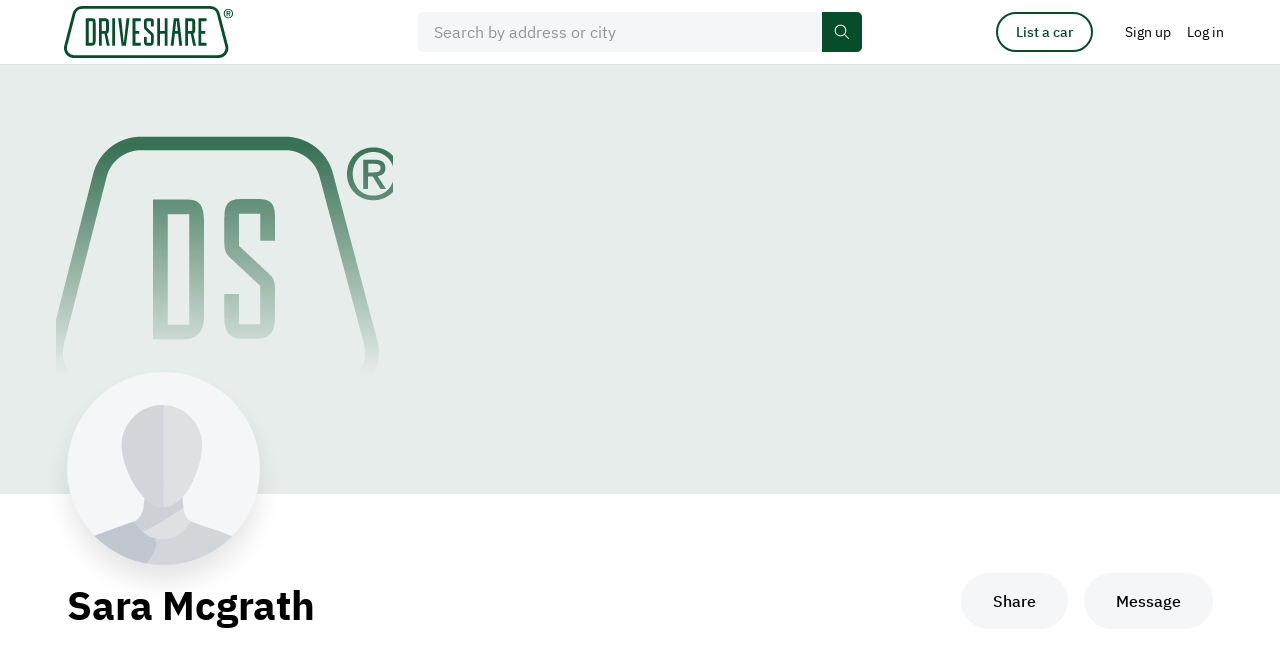

--- FILE ---
content_type: text/html; charset=UTF-8
request_url: https://driveshare.com/collection/352
body_size: 7753
content:
<!DOCTYPE html>
<html>
<head>
    <meta http-equiv="content-type" content="text/html; charset=utf-8" />
            <meta name="description" content="" />
        <meta name="keywords" content="" />
    <meta name="viewport" content="initial-scale=1.0, user-scalable=no" />
    <meta name="format-detection" content="telephone=no" />

    <meta name="twitter:site" content="@driveshare"/>
<meta name="twitter:card" content="summary_large_image"/>
<meta name="twitter:title" content="Sara Mcgrath"/>
<meta name="twitter:description" content="DriveShare connects people with rental cars they actually want to drive."/>
<meta name="twitter:image" content/>
<meta property="og:url" content="https://driveshare.com/collection/352"/>
<meta property="og:type" content="website"/>
<meta property="og:site_name" content="DriveShare"/>
<meta property="og:title" content="Sara Mcgrath"/>
<meta property="og:description" content="DriveShare connects people with rental cars they actually want to drive."/>
<meta property="og:image" content/>            <title>DriveShare</title>
            <link rel="stylesheet" type="text/css" href="https://driveshare.com/site/css/modern-reset.css" />
    <link rel="stylesheet" type="text/css" href="https://driveshare.com/site/css/jquery-ui.min.css" />
    <link rel="stylesheet" type="text/css" href="https://driveshare.com/site/css/jquery-ui.min.css" />
    <link rel="stylesheet" type="text/css" href="https://driveshare.com/site/css/jquery.jcrop.css" />
    <link rel="stylesheet" type="text/css" href="https://driveshare.com/site/css/slick.css" />
    <link rel="stylesheet" type="text/css" href="https://driveshare.com/site/css/intlTelInput.min.css" />
    <link rel="stylesheet" type="text/css" href="https://driveshare.com/site/css/swiper-bundle.min.css" />
    <link rel="stylesheet" type="text/css" href="https://driveshare.com/site/css/styles.min.css?v=24122024" />
    <link rel="stylesheet" type="text/css" href="https://driveshare.com/site/css/cke.min.css?v=02112024" />
    <link rel="stylesheet" type="text/css" href="https://driveshare.com/site/css/dev/main.css" />
    <script type="text/javascript" src="https://maps.googleapis.com/maps/api/js?language=en&libraries=geometry,places&key=AIzaSyDPeggdIr2a2Ba_Lp7d64RyLjfuDkCChik"></script>
    <script type="text/javascript" src="https://driveshare.com/site/js/jquery-3.3.1.min.js"></script>
    <script type="text/javascript" src="https://driveshare.com/site/js/jquery-ui-1.12.1.min.js"></script>
    <script type="text/javascript" src="https://driveshare.com/site/js/jquery-ui-touch-punch.js"></script>
    <script type="text/javascript" src="https://driveshare.com/site/js/dev/logger.min.js"></script>
    <script type="text/javascript" src="https://driveshare.com/site/js/dev/log.js"></script>
    <script type="text/javascript" src="https://driveshare.com/site/js/dev/main.js?v=02112024"></script>
    <script type="text/javascript" src="https://driveshare.com/site/js/dev/tealium.js?v=02112024"></script>
    <script type="text/javascript" src="https://driveshare.com/site/js/dev/tealium_listing.js?v=02112024"></script>
    <script type="text/javascript" src="https://tags.tiqcdn.com/utag/hagerty/driveshare/prod/utag.sync.js"></script>    <link rel="shortcut icon" type="image/png" href="https://driveshare.com/favicon.ico">
    <!-- <link rel="icon" href="favicon.ico" type="image/x-icon"  /> -->
    <!--[if IE 9]><link rel="stylesheet" type="text/css" href="https://driveshare.com/site/css/ie9.css" /><![endif]-->
    <meta name="marketing" content="header" />    <script src="//www.everestjs.net/static/amo-conversion-mapper.js"></script>
    <script>
        function registerAmoEvent(event, value)
        {
            var transactionProperties = '';
            if (event == 'SignUpStarted') {
                transactionProperties = 'ev_member_signup_start=1';
            } else if (event == 'SignUpCompleted') {
                transactionProperties = 'ev_member_signup_create=1';
            } else if (event == 'BookingCompleted') {
                transactionProperties = 'ev_booking_unconfirmed=1';
                if (typeof value != 'undefined') {
                    transactionProperties += '&ev_revenue_unconfirmed=' + value;
                }
            } else if (event == 'BookingConfirmed') {
                transactionProperties = 'ev_booking_confirmed=1';
                if (typeof value != 'undefined') {
                    transactionProperties += '&ev_revenue_confirmed=' + value;
                }
            } else if (event == 'ListingStarted') {
                transactionProperties = 'ev_list_car_first=1';
            } else if (event == 'ListingCompleted') {
                transactionProperties = 'ev_list_car_final=1';
            }
            var data = {
                eventType: "transaction",
                transactionProperties : transactionProperties,
                segment : "",
                searchSegment : "",
                sku : "",
                userid : "5126",
                pixelHost : "pixel.everesttech.net",
                allow3rdPartyPixels: 1
            };
            if (transactionProperties != '') {
                (function() {
                    var f = function() {
                        EF.init(data);
                        EF.main();
                    };
                    window.EF = window.EF || {};
                    if (window.EF.main) {
                        f();
                        return;
                    }
                    window.EF.onloadCallbacks = window.EF.onloadCallbacks || [];
                    window.EF.onloadCallbacks[window.EF.onloadCallbacks.length] = f;
                    if (!window.EF.jsTagAdded) {
                        var efjs = document.createElement('script'); efjs.type = 'text/javascript'; efjs.async = true;
                        efjs.src = 'https://www.everestjs.net/static/st.v3.js';
                        var s = document.getElementsByTagName('script')[0]; s.parentNode.insertBefore(efjs, s);
                        window.EF.jsTagAdded=1;
                    }
                })();
            }
        }
    </script>
            <script>
            !function(f,b,e,v,n,t,s)
            {if(f.fbq)return;n=f.fbq=function(){n.callMethod?
                n.callMethod.apply(n,arguments):n.queue.push(arguments)};
                if(!f._fbq)f._fbq=n;n.push=n;n.loaded=!0;n.version='2.0';
                n.queue=[];t=b.createElement(e);t.async=!0;
                t.src=v;s=b.getElementsByTagName(e)[0];
                s.parentNode.insertBefore(t,s)}(window,document,'script',
                'https://connect.facebook.net/en_US/fbevents.js');
            fbq('init', '531216236269492');
            fbq('track', 'PageView');
        </script>
        <noscript>
            <img height="1" width="1" src="https://www.facebook.com/tr?id=531216236269492&ev=PageView&noscript=1" />
        </noscript>
            <script async src="https://www.googletagmanager.com/gtag/js?id=AW-16612824359"></script>
    <script>
        window.dataLayer = window.dataLayer || [];
        function gtag(){dataLayer.push(arguments);}
        gtag('js', new Date());
        gtag('config', 'AW-16612824359');
        var google_tag_id = 'AW-16612824359';

        function registerGoogleAdsEvent(event, value)
        {
            if (typeof gtag == 'function') {
                var conversion_label = '';
                if (event == 'SignUpStarted') {
                    conversion_label = '1_0zCJDWh4UBEIn6040D';
                } else if (event == 'SignUpCompleted') {
                    conversion_label = 'vMVqCNnfoYYBEIn6040D';
                } else if (event == 'BookingCompleted') {
                    conversion_label = 'XwO7CKOIkHoQifrTjQM';
                } else if (event == 'BookingConfirmed') {
                    conversion_label = 'r5nTCKnAuoYBEIn6040D';
                } else if (event == 'ListingStarted') {
                    conversion_label = 'uLkxCJ67uoYBEIn6040D';
                } else if (event == 'ListingCompleted') {
                    conversion_label = 'n9PKCISHkIUBEIn6040D';
                }
                if (conversion_label != '') {
                    if (typeof value == 'undefined') {
                        gtag('event', 'conversion', {'send_to': google_tag_id + '/' + conversion_label});
                    } else {
                        gtag('event', 'conversion', {'send_to': google_tag_id + '/' + conversion_label, 'value': value, 'currency': 'USD'});
                    }
                }
            }
        }
    </script>
        <style>
        div#consent_modal_prompt_settings {
            display: none !important;
        }
    </style>
</head>
<body>
<script>(function(a,b,c,d){
a='//tags.tiqcdn.com/utag/hagerty/driveshare/prod/utag.js';
b=document;c='script';d=b.createElement(c);d.src=a;d.type='text/java'+c;d.async=true;
a=b.getElementsByTagName(c)[0];a.parentNode.insertBefore(d,a);})();
function registerGoogleAdsEvent(event, value) { return true; }
function registerAmoEvent(event, value) { return true; }</script><input type="hidden" id="http_root" value="https://driveshare.com" />
<input type="hidden" id="page" value="collection" />
<input type="hidden" id="djs-user" value="0">
<input type="hidden" id="djs-email" value="">
    <header class="main-header" data-country-code="US">
        <div class="main-header__sticky-wrapper is-sticky display-block is-active">
            <div id="mh-border" class="main-header__sticky-border">
                <div class="center col-12 main-header__center">
                    <button type="button" class="mh-navbar__toggler" data-open="header-navbar">
                        <svg class="icon icon--font-size">
                            <use xlink:href="https://driveshare.com/site/images/svg-sprite.svg#sandwich"></use>
                        </svg>
                    </button>
                    <a href="https://driveshare.com" class="main-header__logo">
                        <img class="main-header__logo-img" src="https://driveshare.com/site/images/logo.svg"/>
                    </a>
                    <div id="main-header-search" class="main-header__search js-main-header-search-wrap">
                        <div class="form-item-wrap form-item-wrap--main-search js-main-search-field"> 
                            <div class="form-item-wrap__icon-main-search">
                              <svg class="icon" aria-hidden="true" fill="none">
                                <use
                                  xmlns:xlink="http://www.w3.org/1999/xlink"
                                  xlink:href="https://driveshare.com/site/images/svg-sprite.svg#icon-search"
                                ></use>
                              </svg>
                            </div>
                                                        <input id="main-search" type="text" class="form-item js-google-places-autocomplete js-main-search-home" placeholder="Search by address or city" data-fill-enable="btn-clear-main-search" autocomplete="off" value=""/> 
                            <div class="form-item-wrap__main-search-controls">
                              <button id="btn-clear-main-search" type="button" class="form-item-wrap__main-search-clear-btn js-self-close" data-clear-field="main-search">
                                <svg class="icon form-item-wrap__main-search-clear-btn-icon" aria-hidden="true" fill="none">
                                  <use xmlns:xlink="http://www.w3.org/1999/xlink" xlink:href="https://driveshare.com/site/images/svg-sprite.svg#clear-round-32"></use>
                                </svg>
                                <svg class="icon form-item-wrap__main-header-clear-btn-icon" aria-hidden="true" fill="none">
                                    <use xmlns:xlink="http://www.w3.org/1999/xlink" xlink:href="https://driveshare.com/site/images/svg-sprite.svg#icon-close-16"></use>
                                  </svg>
                              </button>
                              <button type="button" class="btn-primary btn-primary--small btn-primary--main-search">
                                <span>Search</span>
                                <svg class="icon" aria-hidden="true" fill="none">
                                    <use xmlns:xlink="http://www.w3.org/1999/xlink" xlink:href="https://driveshare.com/site/images/svg-sprite.svg?new#icon-search"></use>
                                </svg>
                            </button>
                            </div>
                        </div>
                    </div>
                    <div id="header-navbar" class="mh-navbar">
                        <div class="mh-navbar__logo-wrap">
                            <button type="button" class="mh-navbar__close-button" data-close="header-navbar" data-open="navbar-logo">
                                <img class="mh-navbar__close-button-icon" src="https://driveshare.com/site/images/close-52-48.svg" alt="icon close mobile menu"/>
                            </button>
                            <a id="navbar-logo" href="https://driveshare.com" class="mh-navbar__logo">
                                <img class="mh-navbar__logo-img" src="https://driveshare.com/site/images/logo.svg"/>
                            </a>
                        </div>
                        <div class="mh-nav">
                            <a href="https://driveshare.com/search/" class="mh-nav__item">
                                <span class="mh-nav__item__inner">Rent a car</span> </a>
                            <a href="https://driveshare.com/list-a-car/" class="mh-nav__item">
                                <span class="mh-nav__item__inner">List a car</span> </a>
                            <a href="https://driveshare.com/about/" class="mh-nav__item">
                                <span class="mh-nav__item__inner">About</span> </a>
                        </div>
                    </div>
                    <div id="main-header__controls" class="main-header__controls">
                        <div class="main-header__controls-item pr-32 dn-m">
                            <a href="https://driveshare.com/list-a-car/" type="button" class="btn btn-primary btn-primary--outline btn-primary--small btn-primary--header-list-a-car">
                                List a car
                            </a>
                        </div>
                                                    <div class="main-header__controls-item dn-m">
                                <a href="https://driveshare.com/sign-up/" class="btn btn-no-bg btn-no-bg--head px-0">
                                    <span>Sign up</span>
                                </a>
                            </div>
                            <div class="main-header__controls-item dn-m">
                                <button
                                    type="button"
                                    class="btn btn-no-bg btn-no-bg--head"
                                    data-open="mdl-signin"
                                  >
                                    <span>Log in</span>
                                </button>
                            </div>
                            <div class="main-header__controls-item dn df-m">
                                <button
                                  type="button"
                                  class="btn btn-no-bg btn-no-bg--head"
                                  data-drop="top-nav-menu"
                                >
                                    <img
                                        src="https://driveshare.com/site/images/user-no-photo-template.svg"
                                        class="main-header__avatar"
                                        alt=""
                                    />
                                </button>
                                <ul
                                  id="top-nav-menu"
                                  class="
                                      dropdown dropdown-1 dropdown-1--head dropdown-1--head--menu
                                      js-dropdown
                                  "
                                >
                                  <li class="dropdown-1__item">
                                    <a href="https://driveshare.com/sign-up/" class="dropdown-1__link">
                                      <span>Sign up</span>
                                    </a>
                                  </li>
                                  <li class="dropdown-1__item">
                                    <button
                                      type="button"
                                      class="dropdown-1__link"
                                      data-open="mdl-signin"
                                    >
                                      <span>Log in</span>
                                    </button>
                                  </li>
                                </ul>
                            </div>
                                                </div>
                </div>
            </div>
        </div>
    </header>

    
        <input type="hidden" id="collection_id" value="352">
                    <div class="public-garage-img public-garage-img--no-photo active">
                <img src="https://driveshare.com/site/images/my-collection-no-cover-image.svg" alt="Cover image for public collection"/>
            </div>
                <main class="center col-12 b-xxl">
        <div class="center col-10 col-m-fw">
            <div class="public-garage-promo-info public-garage-promo-info--promo-img active">
                                    <div class="public-garage-promo-info__img public-garage-promo-info__img--no-photo">
                        <img src="https://driveshare.com/site/images/user-no-photo-template.svg" alt=""/>
                    </div>
                                <div class="public-garage-promo-info__content">
                    <div class="public-garage-promo-info__content-left col-r-6-10 col-m-r-5-6 col-s-fw">
                        <h2 class="public-garage-promo-info__title col-m-r-4-5 col-s-fw title-d-2">
                            Sara Mcgrath                        </h2>
                        <div class="public-garage-promo-info__location">
                                                    </div>
                        <div class="public-garage-promo-info__txt">
                                                    </div>
                    </div>
                                            <div class="public-garage-promo-info__content-right active">
                            <div class="public-garage-promo-info__btn-group btn-group btn-group--space-m">
                                <div class="btn-group__item">
                                    <button type="button" class="btn btn-primary btn-primary--neutral btn-primary--medium" data-open="mdl-share">
                                        Share
                                    </button>
                                </div>
                                <div class="btn-group__item">
                                                                            <button id="jds-try-send-message" type="button" class="btn btn-primary btn-primary--neutral btn-primary--medium" data-open="mdl-signin" data-id="352">
                                            Message
                                        </button>
                                                                    </div>
                            </div>
                        </div>
                                    </div>
            </div>
                                                                                                            <div class="devider mt-lxl mt-m-xl"></div>
                                                                    </div>
    </main>
        <footer class="footer">
        <div class="center col-12 footer__center">
            <div class="footer__top">
                <div class="footer__col">
                    <div class="footer__col-title">Guests</div>
                    <ul class="footer__list">
                        <li class="footer__list-item">
                            <a href="https://driveshare.com/search/" class="footer__list-link">Find a car</a>
                        </li>
                        <li class="footer__list-item">
                            <a href="https://driveshare.com/why-rent/" class="footer__list-link">Why rent?</a>
                        </li>
                        <li class="footer__list-item">
                            <a href="https://driveshare.com/faq-renter/" class="footer__list-link">Guest FAQ</a>
                        </li>
                        <li class="footer__list-item">
                            <a href="https://driveshare.com/how-to-rent/" class="footer__list-link">How to rent</a>
                        </li>
                    </ul>
                </div>
                <div class="footer__col">
                    <div class="footer__col-title">Hosts</div>
                    <ul class="footer__list">
                        <li class="footer__list-item">
                            <a href="https://driveshare.com/list-a-car/" class="footer__list-link">List a car</a>
                        </li>
                        <li class="footer__list-item">
                            <a href="https://driveshare.com/why-list/" class="footer__list-link">Why list?</a>
                        </li>
                        <li class="footer__list-item">
                            <a href="https://driveshare.com/faq-owner/" class="footer__list-link" >Host FAQ</a>
                        </li>
                        <li class="footer__list-item">
                            <a href="https://driveshare.com/how-to-list/" class="footer__list-link">How to list</a>
                        </li>
                    </ul>
                </div>
                <div class="footer__col">
                    <div class="footer__col-title">Account</div>
                    <ul class="footer__list">
                                                    <li class="footer__list-item">
                                <button type="button" class="footer__list-link" data-open="mdl-signin">Log in</button>
                            </li>
                                                </ul>
                </div>
            </div>
            <div class="footer__social">
                <div class="footer__social-title">Social media</div>
                <div class="footer__social-list">
                    <div class="footer__social-list-item">
                        <a href="https://www.facebook.com/driveshareofficial" class="footer__social-link" target="_blank">
                            <svg class="icon icon--24">
                                <use xlink:href="https://driveshare.com/site/images/svg-sprite.svg#icon-facebook"></use>
                            </svg>
                        </a>
                    </div>
                    <div class="footer__social-list-item">
                        <a href="https://x.com/DRIVESHARE__" class="footer__social-link" target="_blank">
                            <svg class="icon icon--24">
                                <use xlink:href="https://driveshare.com/site/images/svg-sprite.svg#icon-twitter"></use>
                            </svg>
                        </a>
                    </div>
                    <div class="footer__social-list-item">
                        <a href="https://www.instagram.com/driveshare_/" class="footer__social-link" target="_blank">
                            <svg class="icon icon--24">
                                <use xlink:href="https://driveshare.com/site/images/svg-sprite.svg#icon-instagram"></use>
                            </svg>
                        </a>
                    </div>
                </div>
                <div class="footer__app-store">
                    <a href="https://itunes.apple.com/us/app/driveshare-by-hagerty/id1031581546" target="_blank" class="footer__app-store__item">
                        <img src="https://driveshare.com/site/images/apple-store-1x.png" srcset="https://driveshare.com/site/images/apple-store-1x.png 1x, https://driveshare.com/site/images/apple-store-2x.png 2x" alt="AppleStore">
                    </a>
                    <a href="https://play.google.com/store/apps/details?id=com.driveshare.app.android.driveshare" target="_blank" class="footer__app-store__item">
                        <img src="https://driveshare.com/site/images/google-store-1x.png" srcset="https://driveshare.com/site/images/google-store-1x.png 1x, https://driveshare.com/site/images/google-store-2x.png 2x" alt="PlayMarket">
                    </a>
                </div>
            </div>
            <div class="footer__message col-r-7-12 col-l-r-8-10 col-m-fw txt-4">
                Guests must meet minimum driver requirements. For FAQ, user policies, and terms and conditions, visit driveshare.com.
            </div>
            <ul class="footer__list-bottom">
                <li class="footer__list-bottom-item">
                    <a href="https://driveshare.com/terms-of-service/" class="footer__list-bottom-link">Terms of Service</a>
                </li>
                <li class="footer__list-bottom-item">
                    <a href="https://driveshare.com/privacy-notice/" class="footer__list-bottom-link">Privacy</a>
                </li>
                <li class="footer__list-bottom-item">
                    <a href="https://driveshare.com/policies/" class="footer__list-bottom-link">Policies</a>
                </li>
                <li class="footer__list-bottom-item">
                    <a href="https://driveshare.com/faq-procedures/" class="footer__list-bottom-link">Procedures</a>
                </li>
                <li class="footer__list-bottom-item">
                    <a href="https://driveshare.com/about/" class="footer__list-bottom-link">About</a>
                </li>
                <li class="footer__list-bottom-item">
                    <a href="https://driveshare.com/faq-insurance/" class="footer__list-bottom-link">Insurance FAQ</a>
                </li>
                <li class="footer__list-bottom-item">
                    <a href="https://blog.driveshare.com/" class="footer__list-bottom-link">News and Articles</a>
                </li>
                <li class="footer__list-bottom-item">
                    <a href="https://support.driveshare.com/support/home" target="_blank" class="footer__list-bottom-link">Support</a>
                </li>
            </ul>
        </div>
    </footer>
<div class="i"></div>
<div id="mdl-all-photos-gallery" class="mdl-wrap mdl-wrap--full-screen">
    <div class="mdl mdl--full-screen mdl--dark mdl--all-photos-gallery">
        <div class="mdl__cross js-mdl-close js-mdl-slider-destroy"></div>
        <div class="mdl__slider-header">
            <div class="title-h-5 c-white">
                Photos (<span class="js-number-of-gallaries-photos"></span>)
            </div>
        </div>
        <div class="mdl__fs-body mdl__fs-body--slider">
            <div class="center col-12">
                <div class="center col-10 col-m-fw">
                    <div id="mdl-all-photos-gallery-img-wrap" class="mdl-all-photos-gallery__img-wrap"></div>
                </div>
            </div>
        </div>
    </div>
</div>
<div id="mdl-full-size-slider" class="mdl-wrap mdl-wrap--full-screen">
    <div class="mdl mdl--full-screen mdl--dark mdl--slider">
        <div class="mdl__cross js-mdl-close js-mdl-slider-destroy" data-close="mdl-all-photos-gallery"></div>
        <div class="mdl__slider-header">
            <div class="title-h-5 mdl__slider-header-title">Sara’s collection</div>
            <div class="mdl__slider-header-controls">
                <ul class="mdl__slider-dots txt-3">
                    <li class="mdl__slider-dot"></li>
                    <li class="mdl__slider-dot"></li>
                    <li class="mdl__slider-dot"></li>
                </ul>
                <button type="button" class="mdl__slider-header-txt-btn mdl__slider-header-txt-btn--s-arrow-back js-mdl-close" data-open="mdl-all-photos-gallery">
                    <span class="dn db-s">
                        <svg class="icon icon--24 icon--cc">
                            <use xlink:href="https://driveshare.com/site/images/svg-sprite.svg#icon-arrow-back-24"></use>
                        </svg>
                    </span>
                    <span class="dn-s">View all</span>
                </button>
            </div>
        </div>
        <div class="mdl__fs-body mdl__fs-body--slider">
            <div class="center col-12">
                <div class="mdl-slider"></div>
            </div>
        </div>
    </div>
</div>
<div id="mdl-share" class="mdl-wrap">
    <div class="mdl-center col-12">
        <div class="mdl mdl--share-social col-r-4-12">
            <button type="button" class="mdl__cross mdl__cross--header js-mdl-close" data-close="link-copied-sign"></button>
            <div class="title-h-6 fw-500 ls-1">Share</div>
            <div class="btn-group btn-group--share-social-mdl">
                <div class="btn-group__item btn-group__item--share-social-mdl">
                    <a
                        class="btn btn--share-social-mdl"
                        rel="nofollow noreferrer noopener"
                        target="_blank"
                        href="https://www.facebook.com/share.php?u=https://driveshare.com/collection/352"
                        data-link="https://www.facebook.com/share.php?u=https://driveshare.com/collection/352">
                        <svg class="icon icon--24">
                            <use xlink:href="/site/images/svg-sprite.svg#icon-facebook"></use>
                        </svg>
                        <span>Facebook</span>
                    </a>
                </div>
                <div class="btn-group__item btn-group__item--share-social-mdl">
                                        <a class="btn btn--share-social-mdl" rel="nofollow noreferrer noopener" target="_blank" href="https://twitter.com/intent/tweet?text=Sara+Mcgrath%60s+collection?url=https://driveshare.com/collection/352&via=driveshare">
                        <svg class="icon icon--24">
                            <use xlink:href="/site/images/svg-sprite.svg#icon-twitter"></use>
                        </svg>
                        <span>Twitter</span>
                    </a>
                </div>
                <div class="btn-group__item btn-group__item--share-social-mdl">
                                        <a class="btn btn--share-social-mdl" rel="nofollow noreferrer noopener" target="_blank" href="https://www.linkedin.com/cws/share?url=https://driveshare.com/collection/352">
                        <svg class="icon icon--24">
                            <use xlink:href="/site/images/svg-sprite.svg#icon-linkedin"></use>
                        </svg>
                        <span>LinkedIn</span>
                    </a>
                </div>
                <div class="btn-group__item btn-group__item--share-social-mdl">
                                        <a class="btn btn--share-social-mdl" target="_blank" href="mailto:?&subject=Sara+Mcgrath%60s+collection&body=https://driveshare.com/collection/352">
                        <svg class="icon icon--24">
                            <use xlink:href="/site/images/svg-sprite.svg#icon-email"></use>
                        </svg>
                        <span>Email</span>
                    </a>
                </div>
            </div>
            <div class="form-item-wrap mt-xs">
                <input id="share-input" value="https://driveshare.com/collection/352" class="form-item form-item--share-social-mdl" type="text"/>
                <button class="btn btn-secondary btn-secondary--form-item" type="button" onclick="copyShareLink()" data-open="link-copied-sign">Copy</button>
            </div>
            <div id="link-copied-sign" class="form-item-sign link-txt link-txt--no-event hidden-block mt-s">
                Link copied to clipboard!
            </div>
        </div>
    </div>
</div>
<div id="mdl-signin" class="mdl-wrap mdl-wrap--full-screen">
    <div id="signin" class="mdl mdl--full-screen hidden-ib active">
        <div class="mdl__fs-header">
            <div class="mdl__fs-header-title title-h-5">User authorization</div>
            <button class="mdl__cross js-mdl-close"></button>
        </div>
        <div class="mdl__fs-body">
            <div class="mdl__fs-content center col-12">
                <div class="mdl__signin">
                    <div class="mdl__signin-left">
                        <h2 class="title-h-2 t-l t-s-l b-s b-s-s">Log in</h2>
                        <div id="abandoned-login-banner" class="banner banner--notify active mt-l">
                            <svg class="icon icon--24 icon--banner">
                                <use xlink:href="https://driveshare.com/site/images/svg-sprite.svg#icon-tooltip"></use>
                            </svg>
                            <div>
                                <span>Don't see your previous login choice? Please use reset password to update your login information.</span>
                            </div>
                        </div>
                        <div id="login_error" class="banner banner--alert mt-l">
                            <svg class="icon icon--24 icon--banner">
                                <use xlink:href="https://driveshare.com/site/images/svg-sprite.svg#icon-alert"></use>
                            </svg>
                            <div>
                                <span><strong>Authorization failed</strong></span>
                                <span>Invalid email or password</span>
                            </div>
                        </div>
                        <div class="form t-m t-s-m js-zindex-parent">
                            <div class="form-cell js-zindex">
                                <label for="" class="form-label">Email</label>
                                <div class="form-item-wrap">
                                    <input id="login_email" name="login_email" type="email" class="form-item"/>
                                </div>
                            </div>
                            <div class="form-cell js-zindex">
                                <label for="" class="form-label">Password</label>
                                <div class="form-item-wrap">
                                    <input id="login_password" name="login_password" type="password" class="form-item form-item--password"/>
                                    <button class="form-item-wrap__btn-password hide" data-password="login_password"></button>
                                </div>
                            </div>
                        </div>
                        <div class="title-h-5 fw-400 t-l t-s-l b-s b-s-s">
                            Forgot your
                            <button type="button" class="link-txt" data-open="password-recovery" data-close="signin">
                                password
                            </button>
                            ?
                        </div>
                        <div class="btn-group">
                            <div class="btn-group__item">
                                <button id="login_form_submit" class="btn btn-primary btn-primary--medium btn-primary--s-default">
                                    Log in
                                </button>
                            </div>
                            <div class="btn-group__item">
                                <a class="btn btn-primary btn-primary--outline btn-primary--medium btn-primary--s-default" href="https://driveshare.com/sign-up/" title="Sign Up"> Create account </a>
                            </div>
                        </div>
                    </div>
                    <div class="mdl__signin-right">
                        <h2 class="title-h-3 t-m b-s dn-m">Or continue with...</h2>
                        <div class="signup-social signup-social--signin t-l t-xs-0">
                            <a id="login_facebook_oauth" href="javascript:void(0)" class="signup-social__item signup-social__item--facebook">Continue with Facebook</a>
                            <a id="login_google_oauth" href="javascript:void(0)" class="signup-social__item signup-social__item--google">Continue with Google</a>
                            <a id="login_apple_oauth" href="javascript:void(0)" class="signup-social__item signup-social__item--apple">Continue with Apple</a>
                        </div>
                    </div>
                </div>
            </div>
        </div>
    </div>
    <div id="password-recovery" class="mdl mdl--full-screen hidden-ib">
    <div class="mdl__fs-header">
        <div class="mdl__fs-header-title title-h-5">Password recovery</div>
        <button class="mdl__cross js-mdl-close" data-close="password-recovery" data-open="password-settings signin"></button>
    </div>
    <div class="mdl__fs-body">
        <div class="mdl__fs-content center col-12">
            <div class="mdl__signin">
                <div class="offset-left-1 offset-left-m-0 col-r-6-12 col-m-fw">
                    <div id="reset-password" class="hidden-block active">
                        <h2 class="title-h-2 t-l t-s-0 b-s b-s-s ta-m-c">Reset your password</h2>
                        <div class="form t-m t-s-m js-zindex-parent">
                            <div class="form-cell js-zindex">
                                <label for="" class="form-label">Your email address</label>
                                <div class="form-item-wrap form-item-wrap--fw">
                                    <input type="email" class="form-item"/>
                                </div>
                                <div class="form-item-bg-sign form-item-bg-sign--absolute form-item-bg-sign--error"></div>
                            </div>
                        </div>
                        <div class="btn-group btn-group--m-center mt-s fw">
                            <div class="btn-group__item">
                                <button id="password-recovery-cancel" type="button" class="btn btn-primary btn-primary--outline btn-primary--medium btn-primary--s-default" data-close="password-recovery">
                                    <svg class="icon dn-s">
                                        <use xlink:href="https://driveshare.com/site/images/svg-sprite.svg#icon-arrow-left"></use>
                                    </svg>
                                    <span>Back</span>
                                </button>
                            </div>
                            <div class="btn-group__item">
                                <button id="btn_password_reset" class="btn btn-primary btn-primary--medium btn-primary--s-default">
                                    Reset password
                                </button>
                            </div>
                        </div>
                    </div>
                    <div id="reset-password-success" class="ta-m-c hidden-block">
                        <h2 class="title-h-2 t-l t-s-l b-s b-s-s">
                            Reset password email sent
                        </h2>
                        <div class="txt-1 t-m t-s-m b-s b-s-s">
                            If the email you specified is registered on DriveShare, you will receive the instructions to reset your password
                        </div>
                        <div class="btn-group">
                            <div class="btn-group__item">
                                <button id="password_return_to_login" type="button" class="btn btn-primary btn-primary--medium" data-open="reset-password" data-close="reset-password-success">
                                    Return to previous page
                                </button>
                            </div>
                        </div>
                    </div>
                </div>
            </div>
        </div>
    </div>
</div>
</div>
<div id="spinner" class="spinner-background">
    <div class="spinner spinner--pos">
        <div></div>
    </div>
</div>
<input type="hidden" id="oauth_current_path" value="https://driveshare.com/collection/352/" />
<input type="hidden" id="oauth_link_facebook" value="https://www.facebook.com/dialog/oauth?client_id=1572645422806479&redirect_uri=https%3A%2F%2Fdriveshare.com%2Foauth%2Ffacebook%2F&response_type=code&scope=email" />
<input type="hidden" id="oauth_link_google" value="https://accounts.google.com/o/oauth2/auth?redirect_uri=https%3A%2F%2Fdriveshare.com%2Foauth%2Fgoogle%2F&response_type=code&client_id=118873032045-03iqmu7mdinao8pvpsugfkvd9fiba8r0.apps.googleusercontent.com&scope=https%3A%2F%2Fwww.googleapis.com%2Fauth%2Fuserinfo.email+https%3A%2F%2Fwww.googleapis.com%2Fauth%2Fuserinfo.profile" />
<input type="hidden" id="oauth_link_apple" value="https://appleid.apple.com/auth/authorize?client_id=com.driveshare.web&redirect_uri=https%3A%2F%2Fdriveshare.com%2Foauth%2Fapple%2F&response_type=code&response_mode=form_post&scope=email+name&state=tig8lheaeflap722435vv4lehs" />
<script type="text/javascript" src="https://driveshare.com/site/js/modernizr.custom.js"></script>
<script type="text/javascript" src="https://driveshare.com/site/js/ofi.min.js"></script>
<script type="text/javascript" src="https://driveshare.com/site/js/svg4everybody.min.js"></script>
<script type="text/javascript" src="https://driveshare.com/site/js/jquery.appear.js"></script>
<script type="text/javascript" src="https://driveshare.com/site/js/jquery.formstyler.min.js"></script>
<script type="text/javascript" src="https://driveshare.com/site/js/jquery.multiselect.min.js"></script>
<script type="text/javascript" src="https://driveshare.com/site/js/jquery.fileupload.js"></script>
<script type="text/javascript" src="https://driveshare.com/site/js/jquery.jcrop.min.js"></script>
<script type="text/javascript" src="https://driveshare.com/site/js/intlTelInput-jquery.min.js"></script>
<script type="text/javascript" src="https://driveshare.com/site/js/jquery.inputmask.min.js"></script>
<script type="text/javascript" src="https://driveshare.com/site/js/jquery.ba-throttle-debounce.min.js"></script>
<script type="text/javascript" src="https://driveshare.com/site/js/slick.min.js"></script>
<script type="text/javascript" src="https://driveshare.com/site/js/swiper-bundle.min.js"></script>
<script type="text/javascript" src="https://driveshare.com/site/js/main.min.js?v=24122024"></script>
<script type="text/javascript" src="https://driveshare.com/site/js/dev/common.js?v=15062022"></script>
<script type="text/javascript" src="https://driveshare.com/site/js/dev/collection.js"></script>
<script type="text/javascript" src="https://driveshare.com/site/js/dev/password_reset.js?v=110522"></script>
<meta name="marketing" content="footer" />        <script>
            (function(i,s,o,g,r,a,m){i['GoogleAnalyticsObject']=r;i[r]=i[r]||function(){
                    (i[r].q=i[r].q||[]).push(arguments)},i[r].l=1*new Date();a=s.createElement(o),
                m=s.getElementsByTagName(o)[0];a.async=1;a.src=g;m.parentNode.insertBefore(a,m)
            })(window,document,'script','https://www.google-analytics.com/analytics.js','ga');
            ga('create', 'UA-104224969-1', 'auto');
            ga('send', 'pageview');
        </script>
                <script type="text/javascript">
            window.heap=window.heap||[],heap.load=function(e,t){window.heap.appid=e,window.heap.config=t=t||{};var r=t.forceSSL||"https:"===document.location.protocol,a=document.createElement("script");a.type="text/javascript",a.async=!0,a.src=(r?"https:":"http:")+"//cdn.heapanalytics.com/js/heap-"+e+".js";var n=document.getElementsByTagName("script")[0];n.parentNode.insertBefore(a,n);for(var o=function(e){return function(){heap.push([e].concat(Array.prototype.slice.call(arguments,0)))}},p=["addEventProperties","addUserProperties","clearEventProperties","identify","removeEventProperty","setEventProperties","track","unsetEventProperty"],c=0;c<p.length;c++)heap[p[c]]=o(p[c])};
            heap.load("2401383126");
        </script>
        </body>
</html>


--- FILE ---
content_type: text/css
request_url: https://driveshare.com/site/css/modern-reset.css
body_size: 916
content:
/* Box sizing rules */
*,
*::before,
*::after {
    box-sizing: border-box;
}

/* Remove default padding */
/* ul[class],
ol[class] {
  padding: 0;
} */

/* Remove default margin */
body,
h1,
h2,
h3,
h4,
p,
/* ul[class],
ol[class],
li, */
figure,
figcaption,
blockquote,
dl,
dd {
    margin: 0;
}

/* Set core body defaults */
body {
    /*  min-height: 100vh; */
    min-height: calc(var(--vh, 1vh) * 100);
    scroll-behavior: smooth;
    text-rendering: optimizeSpeed;
    line-height: 1.5;
}

/* Remove list styles on ul, ol elements with a class attribute */
ul[class],
ol[class] {
    list-style: none;
}

/* A elements that don't have a class get default styles */
a:not([class]) {
    text-decoration-skip-ink: auto;
}

/* Make images easier to work with */
img {
    max-width: 100%;
    display: block;
}

/* Natural flow and rhythm in articles by default */
article > * + * {
    margin-top: 1em;
}

/* Inherit fonts for inputs and buttons */
input,
button,
textarea,
select {
    font: inherit;
}

/* Remove all animations and transitions for people that prefer not to see them */
@media (prefers-reduced-motion: reduce) {
    * {
        animation-duration: 0.01ms !important;
        animation-iteration-count: 1 !important;
        transition-duration: 0.01ms !important;
        scroll-behavior: auto !important;
    }
}


--- FILE ---
content_type: text/css
request_url: https://driveshare.com/site/css/cke.min.css?v=02112024
body_size: 3267
content:
* [class^=cke]:after{content:"";display:block;height:0;font-size:0;line-height:0;clear:both}* [class^=cke] p{margin:0;padding:0}.form_pc3_name_0{display:none!important;visibility:hidden!important;opacity:0!important}.cke-default em,body.cke-default em{font-style:italic}.cke-default strong,body.cke-default strong{font-weight:700}.cke-default a,body.cke-default a{padding-left:0;padding-right:0;cursor:pointer;color:#005db3!important;background:0 0!important;border:none!important}.cke-default a:hover,body.cke-default a:hover{color:#337ec2!important}.cke-default ul,body.cke-default ul{display:-webkit-box;display:flex;-webkit-box-orient:vertical;-webkit-box-direction:normal;flex-direction:column;grid-gap:12px;gap:12px;list-style:none}.cke-default ul li,body.cke-default ul li{position:relative;padding-left:36px;font-size:inherit;line-height:inherit;color:#000}.cke-default ul li:before,body.cke-default ul li:before{content:"";display:block;position:absolute;top:12px;left:4px;width:15px;height:6px;border-left:2px solid #005db3;border-bottom:2px solid #005db3;-webkit-transform:rotate(-45deg);transform:rotate(-45deg)}.cke-default ol,body.cke-default ol{padding-left:32px;padding-top:4px;padding-bottom:4px}.cke-default ol li,body.cke-default ol li{position:relative;padding-left:0;padding-top:8px;font-size:inherit;line-height:inherit;color:#000}.cke-default h1,body.cke-default h1{font-size:48px;line-height:56px;font-weight:700}@media all and (max-width:999px){.cke-default h1,body.cke-default h1{font-size:36px;line-height:44px}}.cke-default h2,body.cke-default h2{font-size:34px;line-height:42px;font-weight:700}@media all and (max-width:999px){.cke-default h2,body.cke-default h2{font-size:28px;line-height:36px}}.cke-default h3,body.cke-default h3{font-size:26px;line-height:34px;font-weight:700}@media all and (max-width:999px){.cke-default h3,body.cke-default h3{font-size:22px;line-height:30px}}.cke-default h4,body.cke-default h4{font-size:20px;line-height:28px;font-weight:700}.cke-default h5,body.cke-default h5{font-size:16px;line-height:24px;font-weight:500}.cke-default h6,body.cke-default h6{font-size:12px;line-height:16px;font-weight:400}.cke-p-16 p,body.cke-p-16 p{padding-top:16px;padding-bottom:16px}@media (max-width:767px){.cke-p-16 p,body.cke-p-16 p{padding-top:8px;padding-bottom:8px}}@media (max-width:767px){.cke-p-s-16 p,body.cke-p-s-16 p{padding-top:16px;padding-bottom:16px}}.cke-p-8 p,body.cke-p-8 p{padding-top:8px;padding-bottom:8px}.cke-sidebar,body.cke-sidebar{font-family:IBMPlexSans,"Helvetica Neue",Helvetica,Arial,sans-serif;font-size:16px;line-height:26px;font-weight:400;color:#090a0b}.cke-sidebar p~p,body.cke-sidebar p~p{margin-top:4px}.cke-sidebar em,body.cke-sidebar em{font-style:italic}.cke-sidebar strong,body.cke-sidebar strong{font-weight:700}.cke-sidebar a,body.cke-sidebar a{padding-left:0;padding-right:0;cursor:pointer;color:#005db3!important;background:0 0!important;border:none!important}.cke-sidebar a:hover,body.cke-sidebar a:hover{color:#337ec2!important}.cke-sidebar ul,body.cke-sidebar ul{margin-top:16px;list-style:none}.cke-sidebar ul li,body.cke-sidebar ul li{position:relative;padding-left:32px;padding-top:4px;padding-bottom:4px;font-size:inherit;line-height:inherit;color:#484c51}.cke-sidebar ul li:before,body.cke-sidebar ul li:before{content:"";display:block;position:absolute;left:4px;top:14px;width:8px;height:8px;border-radius:50%;border:none;-webkit-transform:none;transform:none;background-color:#064d2a}.cke-sidebar ol,body.cke-sidebar ol{padding-left:32px;margin-top:16px}.cke-sidebar ol li,body.cke-sidebar ol li{position:relative;padding-left:0;padding-top:4px;padding-bottom:4px;font-size:inherit;line-height:inherit;color:#484c51}.cke-sidebar h1,.cke-sidebar h2,.cke-sidebar h3,.cke-sidebar h4,.cke-sidebar h5,.cke-sidebar h6,body.cke-sidebar h1,body.cke-sidebar h2,body.cke-sidebar h3,body.cke-sidebar h4,body.cke-sidebar h5,body.cke-sidebar h6{margin-top:32px;margin-bottom:0}.cke-sidebar h1,body.cke-sidebar h1{font-size:48px;line-height:56px;font-weight:700}@media all and (max-width:999px){.cke-sidebar h1,body.cke-sidebar h1{font-size:36px;line-height:44px}}.cke-sidebar h2,body.cke-sidebar h2{font-size:34px;line-height:42px;font-weight:700}@media all and (max-width:999px){.cke-sidebar h2,body.cke-sidebar h2{font-size:28px;line-height:36px}}.cke-sidebar h3,body.cke-sidebar h3{font-size:26px;line-height:34px;font-weight:700}@media all and (max-width:999px){.cke-sidebar h3,body.cke-sidebar h3{font-size:22px;line-height:30px}}.cke-sidebar h4,body.cke-sidebar h4{font-size:20px;line-height:28px;font-weight:700}.cke-sidebar h5,body.cke-sidebar h5{font-size:16px;line-height:24px;font-weight:500}.cke-sidebar h6,body.cke-sidebar h6{font-size:12px;line-height:16px;font-weight:400}.cke-img-info,body.cke-img-info{font-size:18px;line-height:28px;font-family:IBMPlexSans,"Helvetica Neue",Helvetica,Arial,sans-serif;font-weight:400;color:#484c51}.cke-img-info strong,body.cke-img-info strong{font-weight:700;font-style:normal}.cke-img-info em,body.cke-img-info em{font-weight:400;font-style:italic}.cke-img-info em strong,.cke-img-info strong em,body.cke-img-info em strong,body.cke-img-info strong em{font-weight:700;font-style:italic}.cke-img-info a,body.cke-img-info a{text-decoration:none;color:#005db3;font-family:IBMPlexSans,"Helvetica Neue",Helvetica,Arial,sans-serif;text-decoration:none}.cke-img-info a:hover,body.cke-img-info a:hover{color:#337ec2}.cke-legal,body.cke-legal{font-size:18px;line-height:28px;font-family:IBMPlexSans,"Helvetica Neue",Helvetica,Arial,sans-serif;font-weight:400;color:#090a0b}.cke-legal strong,body.cke-legal strong{font-weight:700;font-style:normal}.cke-legal em,body.cke-legal em{font-weight:400;font-style:italic}.cke-legal em strong,.cke-legal strong em,body.cke-legal em strong,body.cke-legal strong em{font-weight:700;font-style:italic}.cke-legal a,body.cke-legal a{text-decoration:none;color:#005db3;font-family:IBMPlexSans,"Helvetica Neue",Helvetica,Arial,sans-serif;text-decoration:none}.cke-legal a:hover,body.cke-legal a:hover{color:#337ec2}.cke-legal h1,.cke-legal h2,.cke-legal h3,.cke-legal h4,body.cke-legal h1,body.cke-legal h2,body.cke-legal h3,body.cke-legal h4{font-family:IBMPlexSans,"Helvetica Neue",Helvetica,Arial,sans-serif;text-transform:none;color:#090a0b;padding-top:16px;padding-bottom:8px}.cke-legal h1,body.cke-legal h1{font-size:48px;line-height:56px;font-weight:700}@media all and (max-width:999px){.cke-legal h1,body.cke-legal h1{font-size:36px;line-height:44px}}.cke-legal h2,body.cke-legal h2{font-size:34px;line-height:42px;font-weight:700}@media all and (max-width:999px){.cke-legal h2,body.cke-legal h2{font-size:28px;line-height:36px}}.cke-legal h3,body.cke-legal h3{font-size:26px;line-height:34px;font-weight:700}@media all and (max-width:999px){.cke-legal h3,body.cke-legal h3{font-size:22px;line-height:30px}}.cke-legal h4,body.cke-legal h4{font-size:20px;line-height:28px;font-weight:700}.cke-legal h5,body.cke-legal h5{font-size:16px;line-height:24px;font-weight:500}.cke-legal h6,body.cke-legal h6{font-size:12px;line-height:16px;font-weight:400}.cke-legal ul,body.cke-legal ul{list-style:none;padding-top:4px;padding-bottom:4px}.cke-legal ul li,body.cke-legal ul li{position:relative;padding-left:32px;padding-top:4px;padding-bottom:4px;font-size:18px;line-height:28px;text-align:left}.cke-legal ul li:before,body.cke-legal ul li:before{content:"";display:block;position:absolute;left:4px;top:14px;width:8px;height:8px;border-radius:50%;background-color:#064d2a}.cke-legal p,body.cke-legal p{padding-top:8px;padding-bottom:8px}.cke-legal blockquote,body.cke-legal blockquote{padding-top:8px;padding-bottom:8px}.cke-legal blockquote cite,.cke-legal blockquote p,body.cke-legal blockquote cite,body.cke-legal blockquote p{font-size:16px;line-height:26px;color:#51565c}.cke-legal blockquote p+cite,.cke-legal blockquote p+p,body.cke-legal blockquote p+cite,body.cke-legal blockquote p+p{padding-top:8px}.cke-legal p+blockquote,body.cke-legal p+blockquote{padding-top:64px}@media all and (max-width:767px){.cke-legal p+blockquote,body.cke-legal p+blockquote{padding-top:32px}}.cke-newsletter,body.cke-newsletter{color:#090a0b;font-size:24px;line-height:34px;font-family:IBMPlexSans,"Helvetica Neue",Helvetica,Arial,sans-serif}@media all and (max-width:999px){.cke-newsletter,body.cke-newsletter{font-size:22px;line-height:32px}}.cke-newsletter p,body.cke-newsletter p{padding-top:16px;padding-bottom:16px}@media (max-width:767px){.cke-newsletter p,body.cke-newsletter p{padding-top:8px;padding-bottom:8px}}.cke-newsletter ul,body.cke-newsletter ul{padding-top:16px;padding-bottom:16px}@media (max-width:767px){.cke-newsletter ul,body.cke-newsletter ul{padding-top:8px;padding-bottom:8px}}.cke-newsletter ul li,body.cke-newsletter ul li{position:relative;padding-left:32px;padding-top:8px;font-size:20px;line-height:32px}.cke-newsletter ul li:before,body.cke-newsletter ul li:before{content:"";display:block;position:absolute;top:17px;left:2px;width:12px;height:7px;border-left:2px solid #064d2a;border-bottom:2px solid #064d2a;-webkit-transform:rotate(-45deg);transform:rotate(-45deg)}.cke-newsletter ol,body.cke-newsletter ol{padding-left:32px;padding-top:16px;padding-bottom:16px}@media (max-width:767px){.cke-newsletter ol,body.cke-newsletter ol{padding-top:8px;padding-bottom:8px}}.cke-newsletter ol li,body.cke-newsletter ol li{position:relative;padding-left:0;padding-top:8px;font-size:20px;line-height:32px}.cke-newsletter ol li::marker,body.cke-newsletter ol li::marker{position:absolute;left:0}.cke-newsletter a,body.cke-newsletter a{color:#005db3}.cke-newsletter a:hover,body.cke-newsletter a:hover{color:#337ec2}.cke-newsletter h1,body.cke-newsletter h1{font-size:48px;line-height:56px;font-weight:700}@media all and (max-width:999px){.cke-newsletter h1,body.cke-newsletter h1{font-size:36px;line-height:44px}}.cke-newsletter h2,body.cke-newsletter h2{font-size:34px;line-height:42px;font-weight:700}@media all and (max-width:999px){.cke-newsletter h2,body.cke-newsletter h2{font-size:28px;line-height:36px}}.cke-newsletter h3,body.cke-newsletter h3{font-size:26px;line-height:34px;font-weight:700}@media all and (max-width:999px){.cke-newsletter h3,body.cke-newsletter h3{font-size:22px;line-height:30px}}.cke-newsletter h4,body.cke-newsletter h4{font-size:20px;line-height:28px;font-weight:700}.cke-newsletter h5,body.cke-newsletter h5{font-size:16px;line-height:24px;font-weight:500}.cke-newsletter h6,body.cke-newsletter h6{font-size:12px;line-height:16px;font-weight:400}.cke-note,body.cke-note{color:#090a0b;font-size:14px;line-height:20px;font-family:IBMPlexSans,"Helvetica Neue",Helvetica,Arial,sans-serif}.cke-note p,body.cke-note p{padding-top:0;padding-bottom:0;margin-top:0;margin-bottom:0}.cke-note a,body.cke-note a{color:#005db3}.cke-note a:hover,body.cke-note a:hover{color:#337ec2}.cke-media,body.cke-media{color:#090a0b;font-size:18px;line-height:28px;font-family:IBMPlexSans,"Helvetica Neue",Helvetica,Arial,sans-serif}.cke-media p:not(:first-child),body.cke-media p:not(:first-child){padding-top:16px}@media (max-width:767px){.cke-media p:not(:first-child),body.cke-media p:not(:first-child){padding-top:8px}}.cke-media ul:not(:first-child),body.cke-media ul:not(:first-child){padding-top:16px}@media (max-width:767px){.cke-media ul:not(:first-child),body.cke-media ul:not(:first-child){padding-top:8px}}.cke-media ul li,body.cke-media ul li{position:relative;padding-left:32px;padding-top:4px;padding-bottom:4px;font-size:18px;line-height:28px}.cke-media ul li:before,body.cke-media ul li:before{content:"";display:block;position:absolute;left:4px;top:14px;width:8px;height:8px;border-radius:50%;border:none;-webkit-transform:none;transform:none;background-color:#064d2a}.cke-media ul li+.cke-media ul li,body.cke-media ul li+body.cke-media ul li{margin-top:8px}.cke-media a,body.cke-media a{color:#005db3}.cke-media a:hover,body.cke-media a:hover{color:#337ec2}.cke-sponsors,body.cke-sponsors{color:#090a0b;font-size:18px;line-height:28px;font-family:IBMPlexSans,"Helvetica Neue",Helvetica,Arial,sans-serif}.cke-sponsors p,body.cke-sponsors p{padding-top:16px;padding-bottom:16px}@media (max-width:767px){.cke-sponsors p,body.cke-sponsors p{padding-top:8px;padding-bottom:8px}}.cke-sponsors ul,body.cke-sponsors ul{padding-top:12px;padding-bottom:8px}@media (max-width:767px){.cke-sponsors ul,body.cke-sponsors ul{padding-top:6px;padding-bottom:4px}}.cke-sponsors ul li,body.cke-sponsors ul li{position:relative;padding-left:32px;padding-top:8px;font-size:18px;line-height:28px;color:#484c51}.cke-sponsors ul li:before,body.cke-sponsors ul li:before{content:"";display:block;position:absolute;top:16px;left:2px;width:12px;height:7px;border-left:2px solid #064d2a;border-bottom:2px solid #064d2a;-webkit-transform:rotate(-45deg);transform:rotate(-45deg)}.cke-sponsors a,body.cke-sponsors a{color:#005db3}.cke-sponsors a:hover,body.cke-sponsors a:hover{color:#337ec2}.cke-sponsors h1,.cke-sponsors h2,.cke-sponsors h3,.cke-sponsors h4,.cke-sponsors h5,.cke-sponsors h6,body.cke-sponsors h1,body.cke-sponsors h2,body.cke-sponsors h3,body.cke-sponsors h4,body.cke-sponsors h5,body.cke-sponsors h6{padding-top:32px;padding-bottom:0;font-size:20px;line-height:28px;font-weight:700;font-family:IBMPlexSans,"Helvetica Neue",Helvetica,Arial,sans-serif;text-transform:none;color:#090a0b}@media (max-width:767px){.cke-sponsors h1,.cke-sponsors h2,.cke-sponsors h3,.cke-sponsors h4,.cke-sponsors h5,.cke-sponsors h6,body.cke-sponsors h1,body.cke-sponsors h2,body.cke-sponsors h3,body.cke-sponsors h4,body.cke-sponsors h5,body.cke-sponsors h6{padding-top:16px}}.cke-checkbox,body.cke-checkbox{font-family:IBMPlexSans,"Helvetica Neue",Helvetica,Arial,sans-serif;font-size:16px;line-height:24px;text-align:left;color:#090a0b}.cke-checkbox p,body.cke-checkbox p{padding-top:0;padding-bottom:0;margin-top:0;margin-bottom:0}.cke-checkbox a,body.cke-checkbox a{color:#005db3}.cke-checkbox a:hover,body.cke-checkbox a:hover{color:#337ec2}.cke-link a{padding-left:0;padding-right:0;cursor:pointer;color:#005db3!important;background:0 0!important;border:none!important}.cke-link a:hover{color:#337ec2!important}.cke-white-link a{padding-left:0;padding-right:0;cursor:pointer;color:#fff!important;background:0 0!important;border:none!important;text-decoration:none}.cke-white-link a:hover{text-decoration:underline}
/*# sourceMappingURL=cke.min.css.map */


--- FILE ---
content_type: image/svg+xml
request_url: https://driveshare.com/site/images/icon-continue-facebook.svg
body_size: 768
content:
<svg width="24" height="24" viewBox="0 0 24 24" fill="none" xmlns="http://www.w3.org/2000/svg">
<path d="M12.0001 0.0499573C5.37268 0.0499573 0 5.42264 0 12.05C0 17.994 4.32626 22.9166 9.9987 23.8699V14.5536H7.10393V11.201H9.9987V8.72896C9.9987 5.86068 11.7506 4.29763 14.3096 4.29763C15.5353 4.29763 16.5886 4.38896 16.8944 4.42918V7.42731L15.1194 7.42816C13.728 7.42816 13.4598 8.08923 13.4598 9.05964V11.1993H16.7798L16.3468 14.5519H13.4598V23.95C19.397 23.2274 24 18.1794 24 12.0466C24 5.42264 18.6273 0.0499573 12.0001 0.0499573Z" fill="white"/>
</svg>


--- FILE ---
content_type: image/svg+xml
request_url: https://driveshare.com/site/images/icon-continue-apple.svg
body_size: 854
content:
<svg fill="none" xmlns="http://www.w3.org/2000/svg" viewBox="0 0 24 24">
  <path d="M9.255 23C5.832 22.98 3 15.993 3 12.434 3 6.62 7.36 5.348 9.041 5.348c.758 0 1.566.298 2.28.56.499.184 1.014.374 1.301.374.172 0 .577-.161.934-.303.762-.303 1.71-.68 2.815-.68h.006c.825 0 3.325.18 4.828 2.438l.352.529-.507.382c-.724.546-2.045 1.543-2.045 3.516 0 2.338 1.496 3.236 2.215 3.669.317.19.645.387.645.818 0 .28-2.242 6.314-5.499 6.314-.797 0-1.36-.24-1.857-.45-.503-.215-.936-.399-1.653-.399-.363 0-.823.172-1.309.354-.664.248-1.417.53-2.27.53h-.022zM16.715 0c.085 3.058-2.102 5.18-4.286 5.047C12.069 2.607 14.613 0 16.715 0z" fill="#fff"/>
</svg>


--- FILE ---
content_type: application/javascript
request_url: https://driveshare.com/site/js/dev/tealium_listing.js?v=02112024
body_size: 1305
content:
/**
 * Tealium listing tags
 */

$(document)
    .on('click', '[data-open="mdl-legal-info"]', function (e) {
        utagView('list_car_open', {
            'modal_type': 'terms for owners modal',
        });
        utagView('list_a_car');
    })

    .on('click', '[data-open="mdl-search-vehicle-by-vin add-vehicle-manually"]', function (){
        utagView('listacar_addvehiclemanually', {
            '_tag_name': 'listacar_addvehiclemanually',
            'virtual_page_name': 'driveshare : list-a-car : add vehicle : manual'
        });
        utagView('list_a_car');
    })

    .on('djsOnCarAddManualAdditional', function (){
        utagView('listacar_additionaldetails', {
            'virtual_page_name': 'driveshare : list-a-car : add vehicle : manual : additional-details',
            'vehicle_year': $('#listing_year').val(),
            'vehicle_make': $('#listing_make').val(),
            'vehicle_model': $('#listing_model').val(),
        });
        utagView('list_a_car');
    })

    .on('djsOnCarAddManualSummary', function (){
        utagView('listacar_addvehiclemanually', {
            'virtual_page_name': 'driveshare : list-a-car : add vehicle : manual : summary',
            'vehicle_year': $('#listing_additional_year').text(),
            'vehicle_make': $('#listing_additional_make').text(),
            'vehicle_model': $('#listing_additional_model').text(),
            'vehicle_submodel': $('#listing_submodel').val(),
            'vehicle_body': $('#listing_body').val(),
            'vehicle_engine': $('#listing_engine').val(),
        });
        utagView('list_a_car');
    })

    .on('djsOnCarAddManualResults', function (){
        var submodel, body, engine;
        $('#listing_results_table_wrapper input').each(function() {
            if ($(this).prop('checked')) {
                submodel = $(this).next().html();
                body = $(this).next().next().html();
                engine = $(this).next().next().next().html();
            }
        });
        utagView('listacar_multiplevehicleresults', {
            'virtual_page_name': 'driveshare : list-a-car : add vehicle : results',
            'vehicle_year': $('#listing_additional_year').text(),
            'vehicle_make': $('#listing_additional_make').text(),
            'vehicle_model': $('#listing_additional_model').text(),
            'vehicle_submodel': submodel,
            'vehicle_body': body,
            'vehicle_engine': engine,
        });
        utagView('list_a_car');
    })

    .on('djsOnAddVehicleCompleteClick', function () {
        utagLink('ds_add_vehicle_complete', {
            'vehicle_year': $('#listing_additional_year').text(),
            'vehicle_make': $('#listing_additional_make').text(),
            'vehicle_model': $('#listing_additional_model').text()
        });
    })

    .on('djsOnListingStart', function () {
        let is_listing_complete = trim($('div.badge--edit-car-top').html());
        utagView('listing_start', {
            'is_listing_complete': is_listing_complete,
            'vehicle_year': $('#car_year').val(),
            'vehicle_make': $('#car_make').val(),
            'vehicle_model': $('#car_model').val(),
            'vehicle_submodel': $('#car_submodel').val()
        });
        utagView('list_a_car');
    })

    .on('djsOnListingDelete', function () {
        utagLink('listing_delete', {
            'vehicle_year': $('#car_year').val(),
            'vehicle_make': $('#car_make').val(),
            'vehicle_model': $('#car_model').val(),
            'vehicle_submodel': $('#car_submodel').val(),
            'rental_type': '',
            'rental_id': ''
        });
    })

    .on('djsOnListCarView', function () {
        utagView('list_a_car');
    })

    .on('djsOnIncompleteListingsView', function () {
        utagView('list_car_open', {
            'modal_type': 'incomplete listings',
        });
        utagView('list_a_car');
    })

    .on('click', '.ut_listing', function (){
        utagView('list_a_car', {
            'virtual_page_name': 'driveshare : edit car : ' + $(this).data('ut'),
            'vehicle_year': $('#car_year').val(),
            'vehicle_make': $('#car_make').val(),
            'vehicle_model': $('#car_model').val(),
            'listing_id': $('#car_id').val()
        });
    })

    .on('click', '.edit_car_list_button', function (){
        utagLink('listing_complete', {
            'vehicle_year': $('#car_year').val(),
            'vehicle_make': $('#car_make').val(),
            'vehicle_model': $('#car_model').val(),
            'vehicle_submodel': $('#car_submodel').val(),
            'listing_id': $('#car_id').val()
        });
    })
;


--- FILE ---
content_type: application/javascript
request_url: https://driveshare.com/site/js/dev/common.js?v=15062022
body_size: 1681
content:
/**
 * Public functions
 */
function getStorage() {
    return window.sessionStorage;
}

function carFavorite(on, car_id) {
    if (typeof car_id == 'undefined') {
        car_id = $('#car_id').val();
    }
    let ret;
    $.ajax({
        url: $('#http_root').val() + '/site/ajax/car/car_favorite.php',
        data: {
            car_id: car_id,
            on: on
        },
        cache: false,
        async: false,
        dataType: 'json',
        timeout: 60000,
        type: 'post',
        complete: function (data) {
            const resp = JsonSafeParse(data.responseText);
            if (resp.success === 1) {
                if (resp.on) {
                    $("#btn-watch").val(1)
                    $("#btn-watch svg use").attr("xlink:href", "/site/images/svg-sprite.svg#icon-favorite");
                    ret = 1;
                } else {
                    $("#btn-watch").val(0)
                    $("#btn-watch svg use").attr("xlink:href", "/site/images/svg-sprite.svg#icon-star-watch");
                    ret = 0;
                }
            } else if (resp.on === 'Not logged') {
                let carToFavorite = getStorage().getItem('add_to_watchList');
                if (carToFavorite) {
                    carToFavorite = carToFavorite + ',' + car_id;
                } else {
                    carToFavorite = car_id;
                }
                getStorage().setItem('add_to_watchList', carToFavorite);
                $('#mdl-signin').addClass('active');
                triggerModalViewEvents('mdl-signin');
                ret = false;
            }
        }
    });
    return ret;
}

function getPersonInfo() {
    let info = {};
    $.ajax({
        url: $('#http_root').val() + '/site/ajax/auth/person_info.php',
        async: false,
        data: {},
        cache: false,
        dataType: 'json',
        timeout: 60000,
        type: 'post',
        complete: function (data) {
            info = JsonSafeParse(data.responseText);
        }
    });
    return info;
}

function stripeCardCreateToken(cardNumber, cvv, cardName, expiration_date, zip, country, city, address, callback) {
    let res = 0;
    $.ajax({
        url: $('#http_root').val() + '/site/ajax/auth/zip_check.php',
        data: {
            zip: zip,
            country: country
        },
        cache: false,
        dataType: 'json',
        timeout: 60000,
        type: 'post',
        async: false,
        complete: function (data, textStatus) {
            const resp = JsonSafeParse(data.responseText);
            if (resp.result == 1) {
                let date = expiration_date.split(' / ');
                let r = Stripe.card.createToken({
                        number: cardNumber,
                        cvc: cvv,
                        exp_month: date[0],
                        exp_year: '20' + date[1],
                        name: cardName,
                        address_zip: zip,
                        address_line1: address, /* @TODO Missing */
                        address_city: city,     /* @TODO Missing */
                        address_state: (country == 'US') ? country.toUpperCase() : '',
                        address_country: country
                    },
                    callback
                );
                res = true;
            } else {
                res = 'ZIP is invalid';
            }
        }
    });

    return res;
}

function validateEmail(email) {
    const re = /^(([^<>()[\]\\.,;:\s@\"]+(\.[^<>()[\]\\.,;:\s@\"]+)*)|(\".+\"))@((\[[0-9]{1,3}\.[0-9]{1,3}\.[0-9]{1,3}\.[0-9]{1,3}\])|(([a-zA-Z\-0-9]+\.)+[a-zA-Z]{2,}))$/;
    return re.test(email);
}

function restorePageAfterSingIn() {
    let carToFavorite = getStorage().getItem('add_to_watchList');
    if (carToFavorite) {
        let car_ids = carToFavorite.split(',');
        for (let i = 0; i < car_ids.length; i++) {
            let input = $('input.car_id[value=' + car_ids[i] + ']');
            if (input.length) {
                let item = input.closest('.cards__item');
                item.removeClass('favorite');
                getStorage().removeItem('add_to_watchList');
            }
        }
    }
}


--- FILE ---
content_type: application/javascript
request_url: https://driveshare.com/site/js/dev/tealium.js?v=02112024
body_size: 3536
content:
/**
 * Tealium tags
 */

$(document)
    .on('djsOnWatchClick', function (e, data) {
        utagLink('page_interaction', {
            'action': 'click',
            'action_name': 'watch',

        });
    })

    .on('djsOnMarkerClick', function (e, data) {
        utagLink('page_interaction', {
            'action': 'click',
            'action_name': 'rentals map',

        });
    })

    /*.on('djsOnShowLicenseForm', function (e, data) {
        utagView('rental_us_license', {
            'error_message': '',
            'rental_distance': '',
            'rental_type': data.rental_type,
            'vehicle_year': data.car_info.year,
            'vehicle_make': data.car_info.make,
            'vehicle_model': data.car_info.model,
            'vehicle_submodel': data.car_info.submodel,
            'vehicle_price': data.car_info.price,
        });
    })*/

    /*.on('djsOnShowInternationaleForm', function (e, data) {
        utagView('rental_international_license', {
            'error_message': '',
            'rental_distance': '',
            'rental_type': data.rental_type,
            'vehicle_year': data.car_info.year,
            'vehicle_make': data.car_info.make,
            'vehicle_model': data.car_info.model,
            'vehicle_submodel': data.car_info.submodel,
            'vehicle_price': data.car_info.price,
        });
    })*/

    /*.on('djsOnShowPaymentForm', function (e, data) {
        utagView('payment', {
            'error_message': '',
            'rental_distance': '',
            'rental_type': data.rental_type,
            'vehicle_year': data.car_info.year,
            'vehicle_make': data.car_info.make,
            'vehicle_model': data.car_info.model,
            'vehicle_submodel': data.car_info.submodel,
            'vehicle_price': data.car_info.price,
        });
    })*/

    /*.on('djsOnShowReserveForm', function (e, data) {
        utagView('reservations_redeem', {
            'error_message': '',
            'rental_distance': '',
            'rental_type': data.rental_type,
            'vehicle_year': data.car_info.year,
            'vehicle_make': data.car_info.make,
            'vehicle_model': data.car_info.model,
            'vehicle_submodel': data.car_info.submodel,
            'vehicle_price': data.car_info.price,
        });
    })*/

    .on('djsOnShowAccountTab', function (e, data) {
        utagView('my_account_' + data);
    })

    .on('djsOnSuggestsAccept', function (e, data) {
        utagLink('page_interaction', {
            'action': 'click',
            'action_name': 'accept suggestion',

        });
    })

    .on('djsOnSuggestsCreate', function (e, data) {
        utagLink('page_interaction', {
            'action': 'click',
            'action_name': 'suggest change',

        });
    })

    .on('djsOnSuggestsDecline', function (e, data) {
        utagLink('page_interaction', {
            'action': 'click',
            'action_name': 'decline suggestion',

        });
    })

    .on('djsOnBookingDecline', function (e, data) {
        utagLink('page_interaction', {
            'action': 'click',
            'action_name': 'decline booking',

        });
    })

    // ------------------- New version -----------------

    .on('click', '.js-main-header-search-toggle-btn', function (){
        utagLink('page_interaction', {
            'action': 'click',
            'action_name': 'search_cars',
        });
    })

    .on('click', '#djs-home-heroshot-ntn-1', function (){
        utagLink('page_interaction', {
            'action': 'click',
            'action_name': 'browse_vehicles',
        });
    })

    .on('click', '#djs-home-heroshot-ntn-2', function (){
        utagLink('page_interaction', {
            'action': 'click',
            'action_name': 'list_a_car',
        });
    })

    .on('click', '#djs-home-location-list .presets__item__link', function (){
        var name = $(this)
            .find('.presets__label')
            .text()
            .replace(' ', '_')
            .toLowerCase();
        utagLink('page_interaction', {
            'action': 'click',
            'action_name': name,
            'selection_group': 'locations',
            'position': $(this).parent().index() + 1
        });
        $(this).attr('href', addParam($(this).attr('href'), 'ut=' + name));
    })

    .on('click', '#djs-home-category-list .presets__item__link', function (){
        utagLink('page_interaction', {
            'action': 'click',
            'action_name': $(this).find('.presets__label').text().replace(' ', '_').toLowerCase(),
            'selection_group': 'categories',
            'position': $(this).parent().index() + 1
        });
    })

    .on('click', '#djs-home-featured-list .cards-preset__set__item', function (){
        utagLink('featured_car_click', {
            'selection_recipe' : 'Featured Cars',
            'position' : $(this).closest('a').index() + 1,
            'is_featured': true,
        });
    })

    .on('click', '#djs-home-listing-btn', function (){
        utagLink('page_interaction', {
            'action': 'click',
            'action_name': 'learn_more',
        });
    })

    .on('click', '#djs-home-club-ntn-1', function (){
        utagLink('page_interaction', {
            'action': 'click',
            'action_name': 'join_the_club',
        });
    })

    .on('click', '#djs-home-club-ntn-2', function (){
        utagLink('page_interaction', {
            'action': 'click',
            'action_name': 'learn_more',
        });
    })

    .on('click', '#djs-home-recently-list .cards-preset__set__item', function (){
        utagLink('recently_added_cars', {
            'selection_recipe' : 'Recently added',
            'position' : $(this).closest('a').index() + 1,
        });
    })

    .on('click', '#djs-motorsport-btn', function (){
        utagLink('page_interaction', {
            'action': 'click',
            'action_name': 'find_nearby_events',
        });
    })

    .on('djsOnNewsletterSuccess', function (e, data) {
        utagView('newsletter_signup', {
            'modal_type': 'newsletter signup success',
            'unauth_hashed_email': data.hash,
        });
    })

    // ------------------- Search -----------------

    .on('djsOnSearchResultsView', function (e, data) {
        utagView('search_results', {
            'search_results': data.count,
            'search_keyword': data.location,
            'search_filters': filters(data),
        });
    })

    .on('mapOpenStart', function (){
        utagLink('page_interaction', {
            'action': 'click',
            'action_name': 'show_map',
        });
    })

    .on('mapCloseStart', function (){
        utagLink('page_interaction', {
            'action': 'click',
            'action_name': 'close_maps',
        });
    })

    .on('mapExpand', function (e, data) {
        utagLink('page_interaction', {
            'action': 'click',
            'action_name': 'expand_maps',
        });
    })

    .on('djsOnSearchSort', function (e, data) {
        utagView('page_interaction', {
            'action': 'change',
            'action_name' : 'sort_type',
            'sort_type': data.sort,
            'search_results': data.count,
            'search_keyword': data.location,
            'search_filters': filters(data),
        });
    })

    // ------------------- Booking -----------------

    .on('djsOnBookingTryReserve', function (e, data) {
        utagLink('reservation_start', {
            'vehicle_year': data.car_info.year,
            'vehicle_make': data.car_info.make,
            'vehicle_model': data.car_info.model,
            'vehicle_submodel': data.car_info.submodel,
            'rental_type': data.rental_type,
            'rental_id' : '',
        });
    })

    .on('djsOnCheckAvailability', function (e, data) {
        utagView('reserve_a_car', {
            'virtual_page_name': 'driveshare : rental : reservation : check-availability',
            'vehicle_year': data.car_info.year,
            'vehicle_make': data.car_info.make,
            'vehicle_model': data.car_info.model,
            'vehicle_submodel': data.car_info.submodel,
            'vehicle_price': data.car_info.price,
            'rental_type': data.rental_type,
            'rental_id' : '',
        });
    })

    .on('djsOnBookingAvailability', function (e, data) {
        utagView('reserve_a_car', {
            'virtual_page_name': 'driveshare : rental : reservation : reserve-a-car',
            'vehicle_year': data.car_info.year,
            'vehicle_make': data.car_info.make,
            'vehicle_model': data.car_info.model,
            'vehicle_submodel': data.car_info.submodel,
            'vehicle_price': data.car_info.price,
            'rental_type': data.rental_type,
            'rental_id' : '',
        });
    })

    .on('djsOnBookingPhoneVerify', function (e, data) {
        utagView('reserve_a_car', {
            'virtual_page_name': 'driveshare : rental : reservation : phone number : unverified',
            'vehicle_year': data.car_info.year,
            'vehicle_make': data.car_info.make,
            'vehicle_model': data.car_info.model,
            'vehicle_submodel': data.car_info.submodel,
            'vehicle_price': data.car_info.price,
            'rental_type': data.rental_type,
            'rental_id' : '',
        });
    })

    .on('djsOnShowLicenseForm', function (e, data) {
        utagView('reserve_a_car', {
            'virtual_page_name': 'driveshare : rental : reservation : driver-verification',
            'vehicle_year': data.car_info.year,
            'vehicle_make': data.car_info.make,
            'vehicle_model': data.car_info.model,
            'vehicle_submodel': data.car_info.submodel,
            'vehicle_price': data.car_info.price,
            'rental_type': data.rental_type,
            'rental_id' : '',
        });
    })

    .on('djsOnShowPaymentForm', function (e, data) {
        utagView('reserve_a_car', {
            'virtual_page_name': 'driveshare : rental : reservation : payment',
            'vehicle_year': data.car_info.year,
            'vehicle_make': data.car_info.make,
            'vehicle_model': data.car_info.model,
            'vehicle_submodel': data.car_info.submodel,
            'vehicle_price': data.car_info.price,
            'rental_type': data.rental_type,
            'rental_id' : '',
        });
    })

    .on('djsOnBookingReserve', function (e, data) {
        utagLink('reservation_complete', {
            'vehicle_year': data.car_info.year,
            'vehicle_make': data.car_info.make,
            'vehicle_model': data.car_info.model,
            'vehicle_submodel': data.car_info.submodel,
            'rental_type': data.rental_type,
            'rental_id' : '',
        });
    })

    .on('djsOnRedeemGiftCard', function (e, data) {
        utagLink('redeem_gift_card', {
            'vehicle_year': data.car_info.year,
            'vehicle_make': data.car_info.make,
            'vehicle_model': data.car_info.model,
            'vehicle_submodel': data.car_info.submodel,
            'listing_id' : data.car_id,
            'booking_id' : '',
            'rental_type': data.rental_type,
            'rental_id' : '',
        });
    })

    .on('djsOnRedeemCoupon', function (e, data) {
        utagLink('redeem_coupon', {
            'vehicle_year': data.car_info.year,
            'vehicle_make': data.car_info.make,
            'vehicle_model': data.car_info.model,
            'vehicle_submodel': data.car_info.submodel,
            'listing_id' : data.car_id,
            'booking_id' : '',
            'rental_type': data.rental_type,
            'rental_id' : '',
        });
    })

    .on('djsOnModalView', function (e, type) {
        utagModalView(type);
    })

    .on('djsOnPageView', function (e, name) {
        utagView(name);
    })

    .on('djsOnTabSwitch', function (e, action_name) {
        utagPageInteractionLink('tab', 'tab_' + action_name);
    })

    .on('djsOnHomeView', function () {
        utagView('homepage');
    })

    .on('djsOnWhyRentView', function () {
        utagView('why_rent');
    })

    .on('djsOnSearchView', function () {
        utagView('search');
    })

    .on('djsOnCarRentalsView', function (e, ut) {
        utagView(ut + '_car_rentals');
    })

    .on('djsOnSignInView', function () {
        utagView('login', {'virtual_page_name': 'login'});
    })

    .on('djsOnSignUpStartView', function () {
        utagView('sign_up', {'virtual_page_name': 'sign up'});
    })

    .on('djsOnDriverVerificationView', function () {
        utagView('driver_verification');
    })

    .on('djsOnPhoneVerificationView', function () {
        utagView('phone_verification', {'virtual_page_name': 'sign up : phone verification'});
    })

    .on('djsOnSignUpCompleteView', function () {
        utagView('sign_up_complete', {'virtual_page_name': 'sign up : complete'});
    })

    .on('djsOnTripsView', function () {
        utagView('trips');
    })

    .on('djsOnMyCollectionView', function () {
        utagView('my_collection');
    })

    .on('djsOnAccountView', function () {
        utagView('account');
    })

    .on('djsOnWatchlistView', function () {
        utagView('watchlist');
    })

    .on('djsOnTripCancel', function (e, data) {
        utagLink('cancel_trip', data);
    })

    .on('djsOnTripDecline', function (e, data) {
        utagLink('decline_trip', data);
    })

    .on('djsOnAcceptRentalRequest', function (e, data) {
        utagPageInteractionLink('click', 'accept_rental_request', data);
    })

    .on('djsOnAcceptPriorRentalRequest', function (e, data) {
        utagPageInteractionLink('click', 'accept_prior_request', data);
    })

    .on('djsOnRejectRentalRequest', function (e, data) {
        utagPageInteractionLink('click', 'reject_rental_request', data);
    })

    .on('djsOnSuggestRentalRequest', function (e, data) {
        utagPageInteractionLink('click', 'suggest_rental_request', data);
    })

    .on('djsOnEditYourSuggestion', function (e, data) {
        utagPageInteractionLink('click', 'edit_your_suggestion', data);
    })

    .on('djsOnChatWithOwner', function (e, data) {
        utagPageInteractionLink('click', 'chat_with_owner', data);
    })

    .on('djsOnViewCalendar', function (e, data) {
        utagPageInteractionLink('click', 'view_calendar', data);
    })
;

function utagDta(name, data = {}) {
    data = $.extend({
        '_tag_name': name,
    }, data);
    Logger.info('UtagData', data)
    return data;
}

function utagLink(name, data = {}) {
    data = $.extend({
        '_tag_name': name,
    }, defaultParam(), data);

    if (typeof utag !== 'undefined') {
        utag.link(data);
    }
    Logger.info('UtagLink', data);
}

function utagPageInteractionLink(action, action_name, data = {}) {
    data = $.extend({
        '_tag_name': 'page_interaction',
        'action': action,
        'action_name': action_name,
    }, defaultParam(), data);

    if (typeof utag !== 'undefined') {
        utag.link(data);
    }
    Logger.info('UtagLink', data);
}

function utagView(name, data = {}) {
    data = $.extend({
        '_tag_name': name,
    }, defaultParam(), data);

    if (typeof utag !== 'undefined') {
        utag.view(data);
    }
    Logger.info('UtagView', data);
}

function utagModalView(type, data = {}) {
    data = $.extend({
        'modal_type': type,
    }, defaultParam(), data);

    if (typeof utag !== 'undefined') {
        utag.view(data);
    }

    if (type.includes('search-vehicle-by-vin')) {
        utagView('listacar_addvehiclevin', {'virtual_page_name': 'driveshare : list-a-car : add vehicle : vin'});
    }
    Logger.info('UtagView', data);
}

function defaultParam(){
    return {
        'logged_in': $('#djs-user').val() > 0,
        'hashed_email': $('#djs-email').val(),
        'test_experience': '',
        'insurance_indicator': '',
        'hdc_membership': '',
        'hdc_status': '',
        'user_type': ''
    }
}

function addParam(url, param){
    return url + (url.indexOf('?') === -1 ? '?' : '&') + param;
}

function filters(data){
    var filters = {};
    var clubs = []
    $('.js-filter-clubs-field').each(function (i, el) {
        if ($(el).attr('data-saved-value') !== '') {
            clubs.push($(el).attr('data-saved-value'));
        }
    });
    for (let i = 0; i < data.filters_selected.length; i++) {
        if (data.filters_selected[i] === 'year') {
            $.extend(filters, {
                year: {
                    min: data.filters.year_min,
                    max: data.filters.year_max
                }
            });
        }else if(data.filters_selected[i] === 'price'){
            $.extend(filters, {
                price: {
                    min: data.filters.price_min,
                    max: data.filters.price_max
                }
            });
        }else if(data.filters_selected[i] === 'transmission'){
            $.extend(filters, {
                transmission: {
                    automatic: data.filters.tr_automatic,
                    manual: data.filters.tr_manual
                }
            });
        }else if(data.filters_selected[i] === 'rental_type'){
            $.extend(filters, {
                rental_type: {
                    driving: (data.filters.rentals & 1) !== 0,
                    event: (data.filters.rentals & 2) !== 0,
                    chauffeured: (data.filters.rentals & 4) !== 0,
                }
            });
        }else if(data.filters_selected[i] === 'clubs'){
            $.extend(filters, {
                clubs: clubs
            });
        }else if(data.filters_selected[i] === 'make'){
            $.extend(filters, {
                make: data.filters.make
            });
        }else if(data.filters_selected[i] === 'model'){
            $.extend(filters, {
                make: data.filters.model
            });
        }
    }
    return filters;
}
